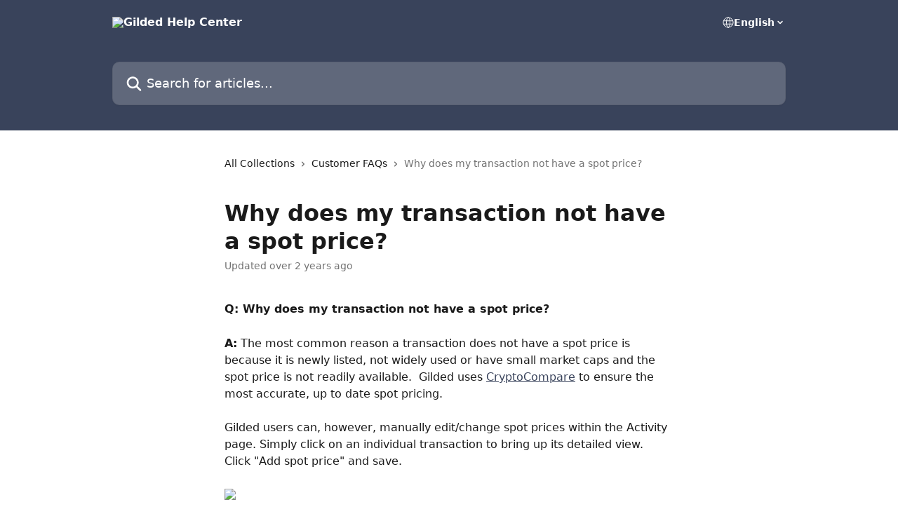

--- FILE ---
content_type: text/html; charset=utf-8
request_url: https://support.gilded.finance/en/articles/7885350-why-does-my-transaction-not-have-a-spot-price
body_size: 13947
content:
<!DOCTYPE html><html lang="en"><head><meta charSet="utf-8" data-next-head=""/><title data-next-head="">Why does my transaction not have a spot price? | Gilded Help Center</title><meta property="og:title" content="Why does my transaction not have a spot price? | Gilded Help Center" data-next-head=""/><meta name="twitter:title" content="Why does my transaction not have a spot price? | Gilded Help Center" data-next-head=""/><meta property="og:description" content="" data-next-head=""/><meta name="twitter:description" content="" data-next-head=""/><meta name="description" content="" data-next-head=""/><meta property="og:type" content="article" data-next-head=""/><meta name="robots" content="all" data-next-head=""/><meta name="viewport" content="width=device-width, initial-scale=1" data-next-head=""/><link href="https://intercom.help/gilded/assets/favicon" rel="icon" data-next-head=""/><link rel="canonical" href="https://support.gilded.finance/en/articles/7885350-why-does-my-transaction-not-have-a-spot-price" data-next-head=""/><link rel="alternate" href="https://support.gilded.finance/en/articles/7885350-why-does-my-transaction-not-have-a-spot-price" hrefLang="en" data-next-head=""/><link rel="alternate" href="https://support.gilded.finance/en/articles/7885350-why-does-my-transaction-not-have-a-spot-price" hrefLang="x-default" data-next-head=""/><link nonce="SjtrcWcGNO1rNsCE6p4fxQUkaIS7bNNnqv1it2Fdm9Q=" rel="preload" href="https://static.intercomassets.com/_next/static/css/3141721a1e975790.css" as="style"/><link nonce="SjtrcWcGNO1rNsCE6p4fxQUkaIS7bNNnqv1it2Fdm9Q=" rel="stylesheet" href="https://static.intercomassets.com/_next/static/css/3141721a1e975790.css" data-n-g=""/><noscript data-n-css="SjtrcWcGNO1rNsCE6p4fxQUkaIS7bNNnqv1it2Fdm9Q="></noscript><script defer="" nonce="SjtrcWcGNO1rNsCE6p4fxQUkaIS7bNNnqv1it2Fdm9Q=" nomodule="" src="https://static.intercomassets.com/_next/static/chunks/polyfills-42372ed130431b0a.js" type="86f6c5ff6d2575744467a709-text/javascript"></script><script defer="" src="https://static.intercomassets.com/_next/static/chunks/7506.a4d4b38169fb1abb.js" nonce="SjtrcWcGNO1rNsCE6p4fxQUkaIS7bNNnqv1it2Fdm9Q=" type="86f6c5ff6d2575744467a709-text/javascript"></script><script src="https://static.intercomassets.com/_next/static/chunks/webpack-bddfdcefc2f9fcc5.js" nonce="SjtrcWcGNO1rNsCE6p4fxQUkaIS7bNNnqv1it2Fdm9Q=" defer="" type="86f6c5ff6d2575744467a709-text/javascript"></script><script src="https://static.intercomassets.com/_next/static/chunks/framework-1f1b8d38c1d86c61.js" nonce="SjtrcWcGNO1rNsCE6p4fxQUkaIS7bNNnqv1it2Fdm9Q=" defer="" type="86f6c5ff6d2575744467a709-text/javascript"></script><script src="https://static.intercomassets.com/_next/static/chunks/main-867d51f9867933e7.js" nonce="SjtrcWcGNO1rNsCE6p4fxQUkaIS7bNNnqv1it2Fdm9Q=" defer="" type="86f6c5ff6d2575744467a709-text/javascript"></script><script src="https://static.intercomassets.com/_next/static/chunks/pages/_app-48cb5066bcd6f6c7.js" nonce="SjtrcWcGNO1rNsCE6p4fxQUkaIS7bNNnqv1it2Fdm9Q=" defer="" type="86f6c5ff6d2575744467a709-text/javascript"></script><script src="https://static.intercomassets.com/_next/static/chunks/d0502abb-aa607f45f5026044.js" nonce="SjtrcWcGNO1rNsCE6p4fxQUkaIS7bNNnqv1it2Fdm9Q=" defer="" type="86f6c5ff6d2575744467a709-text/javascript"></script><script src="https://static.intercomassets.com/_next/static/chunks/6190-ef428f6633b5a03f.js" nonce="SjtrcWcGNO1rNsCE6p4fxQUkaIS7bNNnqv1it2Fdm9Q=" defer="" type="86f6c5ff6d2575744467a709-text/javascript"></script><script src="https://static.intercomassets.com/_next/static/chunks/5729-6d79ddfe1353a77c.js" nonce="SjtrcWcGNO1rNsCE6p4fxQUkaIS7bNNnqv1it2Fdm9Q=" defer="" type="86f6c5ff6d2575744467a709-text/javascript"></script><script src="https://static.intercomassets.com/_next/static/chunks/296-7834dcf3444315af.js" nonce="SjtrcWcGNO1rNsCE6p4fxQUkaIS7bNNnqv1it2Fdm9Q=" defer="" type="86f6c5ff6d2575744467a709-text/javascript"></script><script src="https://static.intercomassets.com/_next/static/chunks/4835-9db7cd232aae5617.js" nonce="SjtrcWcGNO1rNsCE6p4fxQUkaIS7bNNnqv1it2Fdm9Q=" defer="" type="86f6c5ff6d2575744467a709-text/javascript"></script><script src="https://static.intercomassets.com/_next/static/chunks/2735-8954effe331a5dbf.js" nonce="SjtrcWcGNO1rNsCE6p4fxQUkaIS7bNNnqv1it2Fdm9Q=" defer="" type="86f6c5ff6d2575744467a709-text/javascript"></script><script src="https://static.intercomassets.com/_next/static/chunks/pages/%5BhelpCenterIdentifier%5D/%5Blocale%5D/articles/%5BarticleSlug%5D-cb17d809302ca462.js" nonce="SjtrcWcGNO1rNsCE6p4fxQUkaIS7bNNnqv1it2Fdm9Q=" defer="" type="86f6c5ff6d2575744467a709-text/javascript"></script><script src="https://static.intercomassets.com/_next/static/owCM6oqJUAqxAIiAh7wdD/_buildManifest.js" nonce="SjtrcWcGNO1rNsCE6p4fxQUkaIS7bNNnqv1it2Fdm9Q=" defer="" type="86f6c5ff6d2575744467a709-text/javascript"></script><script src="https://static.intercomassets.com/_next/static/owCM6oqJUAqxAIiAh7wdD/_ssgManifest.js" nonce="SjtrcWcGNO1rNsCE6p4fxQUkaIS7bNNnqv1it2Fdm9Q=" defer="" type="86f6c5ff6d2575744467a709-text/javascript"></script><meta name="sentry-trace" content="bc13874f270e27917ac5b9c3b07c41db-57ce7c1104c210ef-0"/><meta name="baggage" content="sentry-environment=production,sentry-release=26d76f7c84b09204ce798b2e4a56b669913ab165,sentry-public_key=187f842308a64dea9f1f64d4b1b9c298,sentry-trace_id=bc13874f270e27917ac5b9c3b07c41db,sentry-org_id=2129,sentry-sampled=false,sentry-sample_rand=0.5895258618160697,sentry-sample_rate=0"/><style id="__jsx-2016035234">:root{--body-bg: rgb(255, 255, 255);
--body-image: none;
--body-bg-rgb: 255, 255, 255;
--body-border: rgb(230, 230, 230);
--body-primary-color: #1a1a1a;
--body-secondary-color: #737373;
--body-reaction-bg: rgb(242, 242, 242);
--body-reaction-text-color: rgb(64, 64, 64);
--body-toc-active-border: #737373;
--body-toc-inactive-border: #f2f2f2;
--body-toc-inactive-color: #737373;
--body-toc-active-font-weight: 400;
--body-table-border: rgb(204, 204, 204);
--body-color: hsl(0, 0%, 0%);
--footer-bg: rgb(255, 255, 255);
--footer-image: none;
--footer-border: rgb(230, 230, 230);
--footer-color: hsl(211, 10%, 61%);
--header-bg: rgb(57, 67, 91);
--header-image: none;
--header-color: hsl(0, 0%, 100%);
--collection-card-bg: rgb(255, 255, 255);
--collection-card-image: none;
--collection-card-color: hsl(222, 23%, 29%);
--card-bg: rgb(255, 255, 255);
--card-border-color: rgb(230, 230, 230);
--card-border-inner-radius: 6px;
--card-border-radius: 8px;
--card-shadow: 0 1px 2px 0 rgb(0 0 0 / 0.05);
--search-bar-border-radius: 10px;
--search-bar-width: 100%;
--ticket-blue-bg-color: #dce1f9;
--ticket-blue-text-color: #334bfa;
--ticket-green-bg-color: #d7efdc;
--ticket-green-text-color: #0f7134;
--ticket-orange-bg-color: #ffebdb;
--ticket-orange-text-color: #b24d00;
--ticket-red-bg-color: #ffdbdb;
--ticket-red-text-color: #df2020;
--header-height: 245px;
--header-subheader-background-color: #000000;
--header-subheader-font-color: #FFFFFF;
--content-block-bg: rgb(255, 255, 255);
--content-block-image: none;
--content-block-color: hsl(0, 0%, 10%);
--content-block-button-bg: rgb(51, 75, 250);
--content-block-button-image: none;
--content-block-button-color: hsl(0, 0%, 100%);
--content-block-button-radius: 6px;
--primary-color: hsl(222, 23%, 29%);
--primary-color-alpha-10: hsla(222, 23%, 29%, 0.1);
--primary-color-alpha-60: hsla(222, 23%, 29%, 0.6);
--text-on-primary-color: #ffffff}</style><style id="__jsx-1611979459">:root{--font-family-primary: system-ui, "Segoe UI", "Roboto", "Helvetica", "Arial", sans-serif, "Apple Color Emoji", "Segoe UI Emoji", "Segoe UI Symbol"}</style><style id="__jsx-2466147061">:root{--font-family-secondary: system-ui, "Segoe UI", "Roboto", "Helvetica", "Arial", sans-serif, "Apple Color Emoji", "Segoe UI Emoji", "Segoe UI Symbol"}</style><style id="__jsx-cf6f0ea00fa5c760">.fade-background.jsx-cf6f0ea00fa5c760{background:radial-gradient(333.38%100%at 50%0%,rgba(var(--body-bg-rgb),0)0%,rgba(var(--body-bg-rgb),.00925356)11.67%,rgba(var(--body-bg-rgb),.0337355)21.17%,rgba(var(--body-bg-rgb),.0718242)28.85%,rgba(var(--body-bg-rgb),.121898)35.03%,rgba(var(--body-bg-rgb),.182336)40.05%,rgba(var(--body-bg-rgb),.251516)44.25%,rgba(var(--body-bg-rgb),.327818)47.96%,rgba(var(--body-bg-rgb),.409618)51.51%,rgba(var(--body-bg-rgb),.495297)55.23%,rgba(var(--body-bg-rgb),.583232)59.47%,rgba(var(--body-bg-rgb),.671801)64.55%,rgba(var(--body-bg-rgb),.759385)70.81%,rgba(var(--body-bg-rgb),.84436)78.58%,rgba(var(--body-bg-rgb),.9551)88.2%,rgba(var(--body-bg-rgb),1)100%),var(--header-image),var(--header-bg);background-size:cover;background-position-x:center}</style><style id="__jsx-4bed0c08ce36899e">.article_body a:not(.intercom-h2b-button){color:var(--primary-color)}article a.intercom-h2b-button{background-color:var(--primary-color);border:0}.zendesk-article table{overflow-x:scroll!important;display:block!important;height:auto!important}.intercom-interblocks-unordered-nested-list ul,.intercom-interblocks-ordered-nested-list ol{margin-top:16px;margin-bottom:16px}.intercom-interblocks-unordered-nested-list ul .intercom-interblocks-unordered-nested-list ul,.intercom-interblocks-unordered-nested-list ul .intercom-interblocks-ordered-nested-list ol,.intercom-interblocks-ordered-nested-list ol .intercom-interblocks-ordered-nested-list ol,.intercom-interblocks-ordered-nested-list ol .intercom-interblocks-unordered-nested-list ul{margin-top:0;margin-bottom:0}.intercom-interblocks-image a:focus{outline-offset:3px}</style></head><body><div id="__next"><div dir="ltr" class="h-full w-full"><a href="#main-content" class="sr-only font-bold text-header-color focus:not-sr-only focus:absolute focus:left-4 focus:top-4 focus:z-50" aria-roledescription="Link, Press control-option-right-arrow to exit">Skip to main content</a><main class="header__lite"><header id="header" data-testid="header" class="jsx-cf6f0ea00fa5c760 flex flex-col text-header-color"><div class="jsx-cf6f0ea00fa5c760 relative flex grow flex-col mb-9 bg-header-bg bg-header-image bg-cover bg-center pb-9"><div id="sr-announcement" aria-live="polite" class="jsx-cf6f0ea00fa5c760 sr-only"></div><div class="jsx-cf6f0ea00fa5c760 flex h-full flex-col items-center marker:shrink-0"><section class="relative flex w-full flex-col mb-6 pb-6"><div class="header__meta_wrapper flex justify-center px-5 pt-6 leading-none sm:px-10"><div class="flex items-center w-240" data-testid="subheader-container"><div class="mo__body header__site_name"><div class="header__logo"><a href="/en/"><img src="https://downloads.intercomcdn.com/i/o/193933/627b20a9fe0d35c0efde9c5a/818cd626610cf8e109ed46894a169430.png" height="106" alt="Gilded Help Center"/></a></div></div><div><div class="flex items-center font-semibold"><div class="flex items-center md:hidden" data-testid="small-screen-children"><button class="flex items-center border-none bg-transparent px-1.5" data-testid="hamburger-menu-button" aria-label="Open menu"><svg width="24" height="24" viewBox="0 0 16 16" xmlns="http://www.w3.org/2000/svg" class="fill-current"><path d="M1.86861 2C1.38889 2 1 2.3806 1 2.85008C1 3.31957 1.38889 3.70017 1.86861 3.70017H14.1314C14.6111 3.70017 15 3.31957 15 2.85008C15 2.3806 14.6111 2 14.1314 2H1.86861Z"></path><path d="M1 8C1 7.53051 1.38889 7.14992 1.86861 7.14992H14.1314C14.6111 7.14992 15 7.53051 15 8C15 8.46949 14.6111 8.85008 14.1314 8.85008H1.86861C1.38889 8.85008 1 8.46949 1 8Z"></path><path d="M1 13.1499C1 12.6804 1.38889 12.2998 1.86861 12.2998H14.1314C14.6111 12.2998 15 12.6804 15 13.1499C15 13.6194 14.6111 14 14.1314 14H1.86861C1.38889 14 1 13.6194 1 13.1499Z"></path></svg></button><div class="fixed right-0 top-0 z-50 h-full w-full hidden" data-testid="hamburger-menu"><div class="flex h-full w-full justify-end bg-black bg-opacity-30"><div class="flex h-fit w-full flex-col bg-white opacity-100 sm:h-full sm:w-1/2"><button class="text-body-font flex items-center self-end border-none bg-transparent pr-6 pt-6" data-testid="hamburger-menu-close-button" aria-label="Close menu"><svg width="24" height="24" viewBox="0 0 16 16" xmlns="http://www.w3.org/2000/svg"><path d="M3.5097 3.5097C3.84165 3.17776 4.37984 3.17776 4.71178 3.5097L7.99983 6.79775L11.2879 3.5097C11.6198 3.17776 12.158 3.17776 12.49 3.5097C12.8219 3.84165 12.8219 4.37984 12.49 4.71178L9.20191 7.99983L12.49 11.2879C12.8219 11.6198 12.8219 12.158 12.49 12.49C12.158 12.8219 11.6198 12.8219 11.2879 12.49L7.99983 9.20191L4.71178 12.49C4.37984 12.8219 3.84165 12.8219 3.5097 12.49C3.17776 12.158 3.17776 11.6198 3.5097 11.2879L6.79775 7.99983L3.5097 4.71178C3.17776 4.37984 3.17776 3.84165 3.5097 3.5097Z"></path></svg></button><nav class="flex flex-col pl-4 text-black"><div class="relative cursor-pointer has-[:focus]:outline"><select class="peer absolute z-10 block h-6 w-full cursor-pointer opacity-0 md:text-base" aria-label="Change language" id="language-selector"><option value="/en/articles/7885350-why-does-my-transaction-not-have-a-spot-price" class="text-black" selected="">English</option></select><div class="mb-10 ml-5 flex items-center gap-1 text-md hover:opacity-80 peer-hover:opacity-80 md:m-0 md:ml-3 md:text-base" aria-hidden="true"><svg id="locale-picker-globe" width="16" height="16" viewBox="0 0 16 16" fill="none" xmlns="http://www.w3.org/2000/svg" class="shrink-0" aria-hidden="true"><path d="M8 15C11.866 15 15 11.866 15 8C15 4.13401 11.866 1 8 1C4.13401 1 1 4.13401 1 8C1 11.866 4.13401 15 8 15Z" stroke="currentColor" stroke-linecap="round" stroke-linejoin="round"></path><path d="M8 15C9.39949 15 10.534 11.866 10.534 8C10.534 4.13401 9.39949 1 8 1C6.60051 1 5.466 4.13401 5.466 8C5.466 11.866 6.60051 15 8 15Z" stroke="currentColor" stroke-linecap="round" stroke-linejoin="round"></path><path d="M1.448 5.75989H14.524" stroke="currentColor" stroke-linecap="round" stroke-linejoin="round"></path><path d="M1.448 10.2402H14.524" stroke="currentColor" stroke-linecap="round" stroke-linejoin="round"></path></svg>English<svg id="locale-picker-arrow" width="16" height="16" viewBox="0 0 16 16" fill="none" xmlns="http://www.w3.org/2000/svg" class="shrink-0" aria-hidden="true"><path d="M5 6.5L8.00093 9.5L11 6.50187" stroke="currentColor" stroke-width="1.5" stroke-linecap="round" stroke-linejoin="round"></path></svg></div></div></nav></div></div></div></div><nav class="hidden items-center md:flex" data-testid="large-screen-children"><div class="relative cursor-pointer has-[:focus]:outline"><select class="peer absolute z-10 block h-6 w-full cursor-pointer opacity-0 md:text-base" aria-label="Change language" id="language-selector"><option value="/en/articles/7885350-why-does-my-transaction-not-have-a-spot-price" class="text-black" selected="">English</option></select><div class="mb-10 ml-5 flex items-center gap-1 text-md hover:opacity-80 peer-hover:opacity-80 md:m-0 md:ml-3 md:text-base" aria-hidden="true"><svg id="locale-picker-globe" width="16" height="16" viewBox="0 0 16 16" fill="none" xmlns="http://www.w3.org/2000/svg" class="shrink-0" aria-hidden="true"><path d="M8 15C11.866 15 15 11.866 15 8C15 4.13401 11.866 1 8 1C4.13401 1 1 4.13401 1 8C1 11.866 4.13401 15 8 15Z" stroke="currentColor" stroke-linecap="round" stroke-linejoin="round"></path><path d="M8 15C9.39949 15 10.534 11.866 10.534 8C10.534 4.13401 9.39949 1 8 1C6.60051 1 5.466 4.13401 5.466 8C5.466 11.866 6.60051 15 8 15Z" stroke="currentColor" stroke-linecap="round" stroke-linejoin="round"></path><path d="M1.448 5.75989H14.524" stroke="currentColor" stroke-linecap="round" stroke-linejoin="round"></path><path d="M1.448 10.2402H14.524" stroke="currentColor" stroke-linecap="round" stroke-linejoin="round"></path></svg>English<svg id="locale-picker-arrow" width="16" height="16" viewBox="0 0 16 16" fill="none" xmlns="http://www.w3.org/2000/svg" class="shrink-0" aria-hidden="true"><path d="M5 6.5L8.00093 9.5L11 6.50187" stroke="currentColor" stroke-width="1.5" stroke-linecap="round" stroke-linejoin="round"></path></svg></div></div></nav></div></div></div></div></section><section class="relative mx-5 flex h-full w-full flex-col items-center px-5 sm:px-10"><div class="flex h-full max-w-full flex-col w-240 justify-end" data-testid="main-header-container"><div id="search-bar" class="relative w-full"><form action="/en/" autoComplete="off"><div class="flex w-full flex-col items-start"><div class="relative flex w-full sm:w-search-bar"><label for="search-input" class="sr-only">Search for articles...</label><input id="search-input" type="text" autoComplete="off" class="peer w-full rounded-search-bar border border-black-alpha-8 bg-white-alpha-20 p-4 ps-12 font-secondary text-lg text-header-color shadow-search-bar outline-none transition ease-linear placeholder:text-header-color hover:bg-white-alpha-27 hover:shadow-search-bar-hover focus:border-transparent focus:bg-white focus:text-black-10 focus:shadow-search-bar-focused placeholder:focus:text-black-45" placeholder="Search for articles..." name="q" aria-label="Search for articles..." value=""/><div class="absolute inset-y-0 start-0 flex items-center fill-header-color peer-focus-visible:fill-black-45 pointer-events-none ps-5"><svg width="22" height="21" viewBox="0 0 22 21" xmlns="http://www.w3.org/2000/svg" class="fill-inherit" aria-hidden="true"><path fill-rule="evenodd" clip-rule="evenodd" d="M3.27485 8.7001C3.27485 5.42781 5.92757 2.7751 9.19985 2.7751C12.4721 2.7751 15.1249 5.42781 15.1249 8.7001C15.1249 11.9724 12.4721 14.6251 9.19985 14.6251C5.92757 14.6251 3.27485 11.9724 3.27485 8.7001ZM9.19985 0.225098C4.51924 0.225098 0.724854 4.01948 0.724854 8.7001C0.724854 13.3807 4.51924 17.1751 9.19985 17.1751C11.0802 17.1751 12.8176 16.5627 14.2234 15.5265L19.0981 20.4013C19.5961 20.8992 20.4033 20.8992 20.9013 20.4013C21.3992 19.9033 21.3992 19.0961 20.9013 18.5981L16.0264 13.7233C17.0625 12.3176 17.6749 10.5804 17.6749 8.7001C17.6749 4.01948 13.8805 0.225098 9.19985 0.225098Z"></path></svg></div></div></div></form></div></div></section></div></div></header><div class="z-1 flex shrink-0 grow basis-auto justify-center px-5 sm:px-10"><section data-testid="main-content" id="main-content" class="max-w-full w-240"><section data-testid="article-section" class="section section__article"><div class="justify-center flex"><div class="relative z-3 w-full lg:max-w-160 "><div class="flex pb-6 max-md:pb-2 lg:max-w-160"><div tabindex="-1" class="focus:outline-none"><div class="flex flex-wrap items-baseline pb-4 text-base" tabindex="0" role="navigation" aria-label="Breadcrumb"><a href="/en/" class="pr-2 text-body-primary-color no-underline hover:text-body-secondary-color">All Collections</a><div class="pr-2" aria-hidden="true"><svg width="6" height="10" viewBox="0 0 6 10" class="block h-2 w-2 fill-body-secondary-color rtl:rotate-180" xmlns="http://www.w3.org/2000/svg"><path fill-rule="evenodd" clip-rule="evenodd" d="M0.648862 0.898862C0.316916 1.23081 0.316916 1.769 0.648862 2.10094L3.54782 4.9999L0.648862 7.89886C0.316916 8.23081 0.316917 8.769 0.648862 9.10094C0.980808 9.43289 1.519 9.43289 1.85094 9.10094L5.35094 5.60094C5.68289 5.269 5.68289 4.73081 5.35094 4.39886L1.85094 0.898862C1.519 0.566916 0.980807 0.566916 0.648862 0.898862Z"></path></svg></div><a href="https://support.gilded.finance/en/collections/2405685-customer-faqs" class="pr-2 text-body-primary-color no-underline hover:text-body-secondary-color" data-testid="breadcrumb-0">Customer FAQs</a><div class="pr-2" aria-hidden="true"><svg width="6" height="10" viewBox="0 0 6 10" class="block h-2 w-2 fill-body-secondary-color rtl:rotate-180" xmlns="http://www.w3.org/2000/svg"><path fill-rule="evenodd" clip-rule="evenodd" d="M0.648862 0.898862C0.316916 1.23081 0.316916 1.769 0.648862 2.10094L3.54782 4.9999L0.648862 7.89886C0.316916 8.23081 0.316917 8.769 0.648862 9.10094C0.980808 9.43289 1.519 9.43289 1.85094 9.10094L5.35094 5.60094C5.68289 5.269 5.68289 4.73081 5.35094 4.39886L1.85094 0.898862C1.519 0.566916 0.980807 0.566916 0.648862 0.898862Z"></path></svg></div><div class="text-body-secondary-color">Why does my transaction not have a spot price?</div></div></div></div><div class=""><div class="article intercom-force-break"><div class="mb-10 max-lg:mb-6"><div class="flex flex-col gap-4"><div class="flex flex-col"><h1 class="mb-1 font-primary text-2xl font-bold leading-10 text-body-primary-color">Why does my transaction not have a spot price?</h1></div><div class="avatar"><div class="avatar__info -mt-0.5 text-base"><span class="text-body-secondary-color"> <!-- -->Updated over 2 years ago</span></div></div></div></div><div class="jsx-4bed0c08ce36899e "><div class="jsx-4bed0c08ce36899e article_body"><article class="jsx-4bed0c08ce36899e "><div class="intercom-interblocks-paragraph no-margin intercom-interblocks-align-left"><p><b>Q: Why does my transaction not have a spot price?</b></p></div><div class="intercom-interblocks-paragraph no-margin intercom-interblocks-align-left"><p> </p></div><div class="intercom-interblocks-paragraph no-margin intercom-interblocks-align-left"><p><b>A:</b> The most common reason a transaction does not have a spot price is because it is newly listed, not widely used or have small market caps and the spot price is not readily available.  Gilded uses <a href="https://support.gilded.finance/en/articles/5990264-how-does-gilded-determine-the-spot-pricing-for-digital-currencies-in-invoicing-billing">CryptoCompare</a> to ensure the most accurate, up to date spot pricing.  </p></div><div class="intercom-interblocks-paragraph no-margin intercom-interblocks-align-left"><p><br/>Gilded users can, however, manually edit/change spot prices within the Activity page. Simply click on an individual transaction to bring up its detailed view. Click &quot;Add spot price&quot; and save.</p></div><div class="intercom-interblocks-paragraph no-margin intercom-interblocks-align-left"><p> </p></div><div class="intercom-interblocks-image intercom-interblocks-align-left"><a href="https://downloads.intercomcdn.com/i/o/738257927/be3fc492fd6dcd36d3405bbe/image.png?expires=1768752900&amp;signature=90d4ffcaf8c23a4c065b4e488c6dce00611d109e13cb4d9715e63f26e0e4106a&amp;req=cyMvFMx5lINYFb4f3HP0gJnyqiOD7UXbUKekDC%2FLmE3aDRv2ftptNPolNlKh%0ARKObXVWxpxS8KyW6Yw%3D%3D%0A" target="_blank" rel="noreferrer nofollow noopener"><img src="https://downloads.intercomcdn.com/i/o/738257927/be3fc492fd6dcd36d3405bbe/image.png?expires=1768752900&amp;signature=90d4ffcaf8c23a4c065b4e488c6dce00611d109e13cb4d9715e63f26e0e4106a&amp;req=cyMvFMx5lINYFb4f3HP0gJnyqiOD7UXbUKekDC%2FLmE3aDRv2ftptNPolNlKh%0ARKObXVWxpxS8KyW6Yw%3D%3D%0A" width="1919" height="889"/></a></div><div class="intercom-interblocks-paragraph no-margin intercom-interblocks-align-left"><p><b>Pro Tip:</b> To manually “force” an update of the Activity page (if you believe the price is missing in error), go to your Wallets page and select the wallet in question. Once on that individual wallet’s page, click Edit&gt;Reset.</p></div><div class="intercom-interblocks-paragraph no-margin intercom-interblocks-align-left"><p> </p></div><div class="intercom-interblocks-image intercom-interblocks-align-left"><a href="https://downloads.intercomcdn.com/i/o/738250247/a9ccb09e62fcf80389886f33/image.png?expires=1768752900&amp;signature=ae74b515b29e6fca47e0cebac2351f6fdf7ecf305ccee14ad04380c326dd5956&amp;req=cyMvFMx%2Bn4VYFb4f3HP0gMB9giKhEMC1IyQFpEyHYYSzDk1U4LsLSYEZ9MhS%0A3%2Fd5IX%2B9%2B8MFCngKfw%3D%3D%0A" target="_blank" rel="noreferrer nofollow noopener"><img src="https://downloads.intercomcdn.com/i/o/738250247/a9ccb09e62fcf80389886f33/image.png?expires=1768752900&amp;signature=ae74b515b29e6fca47e0cebac2351f6fdf7ecf305ccee14ad04380c326dd5956&amp;req=cyMvFMx%2Bn4VYFb4f3HP0gMB9giKhEMC1IyQFpEyHYYSzDk1U4LsLSYEZ9MhS%0A3%2Fd5IX%2B9%2B8MFCngKfw%3D%3D%0A"/></a></div><div class="intercom-interblocks-paragraph no-margin intercom-interblocks-align-left"><p>For more information on how Gilded determines accurate spot pricing, <a href="https://support.gilded.finance/en/articles/5990264-how-does-gilded-determine-the-spot-pricing-for-digital-currencies-in-invoicing-billing">click here</a>. If you have a question about spot price discrepancies with the blockchain explorer, <a href="https://support.gilded.finance/en/articles/6322628-why-does-gilded-list-a-different-spot-price-than-etherscan-or-any-other-blockchain-explorer">click here</a>.</p></div><div class="intercom-interblocks-horizontal-rule"><hr/></div><div class="intercom-interblocks-paragraph no-margin intercom-interblocks-align-left"><p> </p></div><div class="intercom-interblocks-paragraph no-margin intercom-interblocks-align-left"><p>Got a question? Contact our Customer Success team via the in-app chat at the bottom-right of your screen, or email <a href="/cdn-cgi/l/email-protection#0b636e6767644b6c62676f6e6f256d62656a65686e" rel="nofollow noopener noreferrer" target="_blank"><span class="__cf_email__" data-cfemail="88e0ede4e4e7c8efe1e4ecedeca6eee1e6e9e6ebed">[email&#160;protected]</span></a> </p></div></article></div></div></div></div><div class="intercom-reaction-picker -mb-4 -ml-4 -mr-4 mt-6 rounded-card sm:-mb-2 sm:-ml-1 sm:-mr-1 sm:mt-8" role="group" aria-label="feedback form"><div class="intercom-reaction-prompt">Did this answer your question?</div><div class="intercom-reactions-container"><button class="intercom-reaction" aria-label="Disappointed Reaction" tabindex="0" data-reaction-text="disappointed" aria-pressed="false"><span title="Disappointed">😞</span></button><button class="intercom-reaction" aria-label="Neutral Reaction" tabindex="0" data-reaction-text="neutral" aria-pressed="false"><span title="Neutral">😐</span></button><button class="intercom-reaction" aria-label="Smiley Reaction" tabindex="0" data-reaction-text="smiley" aria-pressed="false"><span title="Smiley">😃</span></button></div></div></div></div></section></section></div><footer id="footer" class="mt-24 shrink-0 bg-footer-bg px-0 py-12 text-left text-base text-footer-color"><div class="shrink-0 grow basis-auto px-5 sm:px-10"><div class="mx-auto max-w-240 sm:w-auto"><div><div class="text-center" data-testid="simple-footer-layout"><div class="align-middle text-lg text-footer-color"><a class="no-underline" href="/en/"><img data-testid="logo-img" src="https://downloads.intercomcdn.com/i/o/193933/627b20a9fe0d35c0efde9c5a/818cd626610cf8e109ed46894a169430.png" alt="Gilded Help Center" class="max-h-8 contrast-80 inline"/></a></div><div class="mt-10" data-testid="simple-footer-links"><div class="flex flex-row justify-center"><span><ul data-testid="custom-links" class="mb-4 p-0" id="custom-links"><li class="mx-3 inline-block list-none"><a target="_blank" href="https://gilded.finance" rel="nofollow noreferrer noopener" data-testid="footer-custom-link-0" class="no-underline">Home</a></li><li class="mx-3 inline-block list-none"><a target="_blank" href="https://app.gilded.finance" rel="nofollow noreferrer noopener" data-testid="footer-custom-link-1" class="no-underline">Log in to Gilded</a></li></ul></span></div><ul data-testid="social-links" class="flex flex-wrap items-center gap-4 p-0 justify-center" id="social-links"><li class="list-none align-middle"><a target="_blank" href="https://www.facebook.com/GildedFinance" rel="nofollow noreferrer noopener" data-testid="footer-social-link-0" class="no-underline"><img src="https://intercom.help/gilded/assets/svg/icon:social-facebook/909aa5" alt="" aria-label="https://www.facebook.com/GildedFinance" width="16" height="16" loading="lazy" data-testid="social-icon-facebook"/></a></li><li class="list-none align-middle"><a target="_blank" href="https://www.twitter.com/GildedFinance" rel="nofollow noreferrer noopener" data-testid="footer-social-link-1" class="no-underline"><img src="https://intercom.help/gilded/assets/svg/icon:social-twitter/909aa5" alt="" aria-label="https://www.twitter.com/GildedFinance" width="16" height="16" loading="lazy" data-testid="social-icon-twitter"/></a></li><li class="list-none align-middle"><a target="_blank" href="https://www.linkedin.com/company/gilded/" rel="nofollow noreferrer noopener" data-testid="footer-social-link-2" class="no-underline"><img src="https://intercom.help/gilded/assets/svg/icon:social-linkedin/909aa5" alt="" aria-label="https://www.linkedin.com/company/gilded/" width="16" height="16" loading="lazy" data-testid="social-icon-linkedin"/></a></li></ul></div><div class="mt-10 flex justify-center"><div class="flex items-center text-sm" data-testid="intercom-advert-branding"><svg width="14" height="14" viewBox="0 0 16 16" fill="none" xmlns="http://www.w3.org/2000/svg"><title>Intercom</title><g clip-path="url(#clip0_1870_86937)"><path d="M14 0H2C0.895 0 0 0.895 0 2V14C0 15.105 0.895 16 2 16H14C15.105 16 16 15.105 16 14V2C16 0.895 15.105 0 14 0ZM10.133 3.02C10.133 2.727 10.373 2.49 10.667 2.49C10.961 2.49 11.2 2.727 11.2 3.02V10.134C11.2 10.428 10.96 10.667 10.667 10.667C10.372 10.667 10.133 10.427 10.133 10.134V3.02ZM7.467 2.672C7.467 2.375 7.705 2.132 8 2.132C8.294 2.132 8.533 2.375 8.533 2.672V10.484C8.533 10.781 8.293 11.022 8 11.022C7.705 11.022 7.467 10.782 7.467 10.484V2.672ZM4.8 3.022C4.8 2.727 5.04 2.489 5.333 2.489C5.628 2.489 5.867 2.726 5.867 3.019V10.133C5.867 10.427 5.627 10.666 5.333 10.666C5.039 10.666 4.8 10.426 4.8 10.133V3.02V3.022ZM2.133 4.088C2.133 3.792 2.373 3.554 2.667 3.554C2.961 3.554 3.2 3.792 3.2 4.087V8.887C3.2 9.18 2.96 9.419 2.667 9.419C2.372 9.419 2.133 9.179 2.133 8.886V4.086V4.088ZM13.68 12.136C13.598 12.206 11.622 13.866 8 13.866C4.378 13.866 2.402 12.206 2.32 12.136C2.096 11.946 2.07 11.608 2.262 11.384C2.452 11.161 2.789 11.134 3.012 11.324C3.044 11.355 4.808 12.8 8 12.8C11.232 12.8 12.97 11.343 12.986 11.328C13.209 11.138 13.546 11.163 13.738 11.386C13.93 11.61 13.904 11.946 13.68 12.138V12.136ZM13.867 8.886C13.867 9.181 13.627 9.42 13.333 9.42C13.039 9.42 12.8 9.18 12.8 8.887V4.087C12.8 3.791 13.04 3.553 13.333 3.553C13.628 3.553 13.867 3.791 13.867 4.086V8.886Z" class="fill-current"></path></g><defs><clipPath id="clip0_1870_86937"><rect width="16" height="16" fill="none"></rect></clipPath></defs></svg><a href="https://www.intercom.com/intercom-link?company=Gilded&amp;solution=customer-support&amp;utm_campaign=intercom-link&amp;utm_content=We+run+on+Intercom&amp;utm_medium=help-center&amp;utm_referrer=https%3A%2F%2Fsupport.gilded.finance%2Fen%2Farticles%2F7885350-why-does-my-transaction-not-have-a-spot-price&amp;utm_source=desktop-web" class="pl-2 align-middle no-underline">We run on Intercom</a></div></div></div></div></div></div></footer></main></div></div><script data-cfasync="false" src="/cdn-cgi/scripts/5c5dd728/cloudflare-static/email-decode.min.js"></script><script id="__NEXT_DATA__" type="application/json" nonce="SjtrcWcGNO1rNsCE6p4fxQUkaIS7bNNnqv1it2Fdm9Q=">{"props":{"pageProps":{"app":{"id":"ua7tk66u","messengerUrl":"https://widget.intercom.io/widget/ua7tk66u","name":"Gilded","poweredByIntercomUrl":"https://www.intercom.com/intercom-link?company=Gilded\u0026solution=customer-support\u0026utm_campaign=intercom-link\u0026utm_content=We+run+on+Intercom\u0026utm_medium=help-center\u0026utm_referrer=https%3A%2F%2Fsupport.gilded.finance%2Fen%2Farticles%2F7885350-why-does-my-transaction-not-have-a-spot-price\u0026utm_source=desktop-web","features":{"consentBannerBeta":false,"customNotFoundErrorMessage":false,"disableFontPreloading":false,"disableNoMarginClassTransformation":false,"finOnHelpCenter":false,"hideIconsWithBackgroundImages":false,"messengerCustomFonts":false}},"helpCenterSite":{"customDomain":"support.gilded.finance","defaultLocale":"en","disableBranding":false,"externalLoginName":null,"externalLoginUrl":null,"footerContactDetails":null,"footerLinks":{"custom":[{"id":18000,"help_center_site_id":552098,"title":"Home","url":"https://gilded.finance","sort_order":1,"link_location":"footer","site_link_group_id":8155},{"id":18001,"help_center_site_id":552098,"title":"Log in to Gilded","url":"https://app.gilded.finance","sort_order":2,"link_location":"footer","site_link_group_id":8155}],"socialLinks":[{"iconUrl":"https://intercom.help/gilded/assets/svg/icon:social-facebook","provider":"facebook","url":"https://www.facebook.com/GildedFinance"},{"iconUrl":"https://intercom.help/gilded/assets/svg/icon:social-twitter","provider":"twitter","url":"https://www.twitter.com/GildedFinance"},{"iconUrl":"https://intercom.help/gilded/assets/svg/icon:social-linkedin","provider":"linkedin","url":"https://www.linkedin.com/company/gilded/"}],"linkGroups":[{"title":null,"links":[{"title":"Home","url":"https://gilded.finance"},{"title":"Log in to Gilded","url":"https://app.gilded.finance"}]}]},"headerLinks":[],"homeCollectionCols":2,"googleAnalyticsTrackingId":"UA-116389026-2","googleTagManagerId":null,"pathPrefixForCustomDomain":null,"seoIndexingEnabled":true,"helpCenterId":552098,"url":"https://support.gilded.finance","customizedFooterTextContent":null,"consentBannerConfig":null,"canInjectCustomScripts":false,"scriptSection":1,"customScriptFilesExist":false},"localeLinks":[{"id":"en","absoluteUrl":"https://support.gilded.finance/en/articles/7885350-why-does-my-transaction-not-have-a-spot-price","available":true,"name":"English","selected":true,"url":"/en/articles/7885350-why-does-my-transaction-not-have-a-spot-price"}],"requestContext":{"articleSource":null,"academy":false,"canonicalUrl":"https://support.gilded.finance/en/articles/7885350-why-does-my-transaction-not-have-a-spot-price","headerless":false,"isDefaultDomainRequest":false,"nonce":"SjtrcWcGNO1rNsCE6p4fxQUkaIS7bNNnqv1it2Fdm9Q=","rootUrl":"/en/","sheetUserCipher":null,"type":"help-center"},"theme":{"color":"39435b","siteName":"Gilded Help Center","headline":"","headerFontColor":"FFFFFF","logo":"https://downloads.intercomcdn.com/i/o/193933/627b20a9fe0d35c0efde9c5a/818cd626610cf8e109ed46894a169430.png","logoHeight":"106","header":null,"favicon":"https://intercom.help/gilded/assets/favicon","locale":"en","homeUrl":"https://gilded.finance","social":null,"urlPrefixForDefaultDomain":"https://intercom.help/gilded","customDomain":"support.gilded.finance","customDomainUsesSsl":true,"customizationOptions":{"customizationType":1,"header":{"backgroundColor":"#39435b","fontColor":"#FFFFFF","fadeToEdge":false,"backgroundGradient":null,"backgroundImageId":null,"backgroundImageUrl":null},"body":{"backgroundColor":"#ffffff","fontColor":null,"fadeToEdge":null,"backgroundGradient":null,"backgroundImageId":null},"footer":{"backgroundColor":"#ffffff","fontColor":"#909aa5","fadeToEdge":null,"backgroundGradient":null,"backgroundImageId":null,"showRichTextField":false},"layout":{"homePage":{"blocks":[{"type":"tickets-portal-link","enabled":false},{"type":"collection-list","columns":2,"template":0},{"type":"article-list","columns":2,"enabled":false,"localizedContent":[{"title":"","locale":"en","links":[{"articleId":"empty_article_slot","type":"article-link"},{"articleId":"empty_article_slot","type":"article-link"},{"articleId":"empty_article_slot","type":"article-link"},{"articleId":"empty_article_slot","type":"article-link"},{"articleId":"empty_article_slot","type":"article-link"},{"articleId":"empty_article_slot","type":"article-link"}]}]},{"type":"content-block","enabled":false,"columns":1}]},"collectionsPage":{"showArticleDescriptions":false},"articlePage":{},"searchPage":{}},"collectionCard":{"global":{"backgroundColor":null,"fontColor":"39435b","fadeToEdge":null,"backgroundGradient":null,"backgroundImageId":null,"showIcons":true,"backgroundImageUrl":null},"collections":[]},"global":{"font":{"customFontFaces":[],"primary":null,"secondary":null},"componentStyle":{"card":{"type":"bordered","borderRadius":8}},"namedComponents":{"header":{"subheader":{"enabled":false,"style":{"backgroundColor":"#000000","fontColor":"#FFFFFF"}},"style":{"height":"245px","align":"start","justify":"end"}},"searchBar":{"style":{"width":"100%","borderRadius":10}},"footer":{"type":0}},"brand":{"colors":[],"websiteUrl":""}},"contentBlock":{"blockStyle":{"backgroundColor":"#ffffff","fontColor":"#1a1a1a","fadeToEdge":null,"backgroundGradient":null,"backgroundImageId":null,"backgroundImageUrl":null},"buttonOptions":{"backgroundColor":"#334BFA","fontColor":"#ffffff","borderRadius":6},"isFullWidth":false}},"helpCenterName":"Gilded Help Center","footerLogo":"https://downloads.intercomcdn.com/i/o/193933/627b20a9fe0d35c0efde9c5a/818cd626610cf8e109ed46894a169430.png","footerLogoHeight":"106","localisedInformation":{"contentBlock":{"locale":"en","title":"Content section title","withButton":false,"description":"","buttonTitle":"Button title","buttonUrl":""}}},"user":{"userId":"6aa576bf-9643-4d28-b544-380e859bb53f","role":"visitor_role","country_code":null},"articleContent":{"articleId":"7885350","author":null,"blocks":[{"type":"paragraph","text":"\u003cb\u003eQ: Why does my transaction not have a spot price?\u003c/b\u003e","class":"no-margin"},{"type":"paragraph","text":" ","class":"no-margin"},{"type":"paragraph","text":"\u003cb\u003eA:\u003c/b\u003e The most common reason a transaction does not have a spot price is because it is newly listed, not widely used or have small market caps and the spot price is not readily available.  Gilded uses \u003ca href=\"https://support.gilded.finance/en/articles/5990264-how-does-gilded-determine-the-spot-pricing-for-digital-currencies-in-invoicing-billing\"\u003eCryptoCompare\u003c/a\u003e to ensure the most accurate, up to date spot pricing.  ","class":"no-margin"},{"type":"paragraph","text":"\u003cbr\u003eGilded users can, however, manually edit/change spot prices within the Activity page. Simply click on an individual transaction to bring up its detailed view. Click \"Add spot price\" and save.","class":"no-margin"},{"type":"paragraph","text":" ","class":"no-margin"},{"type":"image","url":"https://downloads.intercomcdn.com/i/o/738257927/be3fc492fd6dcd36d3405bbe/image.png?expires=1768752900\u0026signature=90d4ffcaf8c23a4c065b4e488c6dce00611d109e13cb4d9715e63f26e0e4106a\u0026req=cyMvFMx5lINYFb4f3HP0gJnyqiOD7UXbUKekDC%2FLmE3aDRv2ftptNPolNlKh%0ARKObXVWxpxS8KyW6Yw%3D%3D%0A","width":1919,"height":889},{"type":"paragraph","text":"\u003cb\u003ePro Tip:\u003c/b\u003e To manually “force” an update of the Activity page (if you believe the price is missing in error), go to your Wallets page and select the wallet in question. Once on that individual wallet’s page, click Edit\u0026gt;Reset.","class":"no-margin"},{"type":"paragraph","text":" ","class":"no-margin"},{"type":"image","url":"https://downloads.intercomcdn.com/i/o/738250247/a9ccb09e62fcf80389886f33/image.png?expires=1768752900\u0026signature=ae74b515b29e6fca47e0cebac2351f6fdf7ecf305ccee14ad04380c326dd5956\u0026req=cyMvFMx%2Bn4VYFb4f3HP0gMB9giKhEMC1IyQFpEyHYYSzDk1U4LsLSYEZ9MhS%0A3%2Fd5IX%2B9%2B8MFCngKfw%3D%3D%0A"},{"type":"paragraph","text":"For more information on how Gilded determines accurate spot pricing, \u003ca href=\"https://support.gilded.finance/en/articles/5990264-how-does-gilded-determine-the-spot-pricing-for-digital-currencies-in-invoicing-billing\"\u003eclick here\u003c/a\u003e. If you have a question about spot price discrepancies with the blockchain explorer, \u003ca href=\"https://support.gilded.finance/en/articles/6322628-why-does-gilded-list-a-different-spot-price-than-etherscan-or-any-other-blockchain-explorer\"\u003eclick here\u003c/a\u003e.","class":"no-margin"},{"type":"horizontalRule","text":"___________________________________________________________"},{"type":"paragraph","text":" ","class":"no-margin"},{"type":"paragraph","text":"Got a question? Contact our Customer Success team via the in-app chat at the bottom-right of your screen, or email \u003ca href=\"mailto:hello@gilded.finance\" rel=\"nofollow noopener noreferrer\" target=\"_blank\"\u003ehello@gilded.finance\u003c/a\u003e ","class":"no-margin"}],"collectionId":"2405685","description":"","id":"7785181","lastUpdated":"Updated over 2 years ago","relatedArticles":null,"targetUserType":"everyone","title":"Why does my transaction not have a spot price?","showTableOfContents":true,"synced":false,"isStandaloneApp":false},"breadcrumbs":[{"url":"https://support.gilded.finance/en/collections/2405685-customer-faqs","name":"Customer FAQs"}],"selectedReaction":null,"showReactions":true,"themeCSSCustomProperties":{"--body-bg":"rgb(255, 255, 255)","--body-image":"none","--body-bg-rgb":"255, 255, 255","--body-border":"rgb(230, 230, 230)","--body-primary-color":"#1a1a1a","--body-secondary-color":"#737373","--body-reaction-bg":"rgb(242, 242, 242)","--body-reaction-text-color":"rgb(64, 64, 64)","--body-toc-active-border":"#737373","--body-toc-inactive-border":"#f2f2f2","--body-toc-inactive-color":"#737373","--body-toc-active-font-weight":400,"--body-table-border":"rgb(204, 204, 204)","--body-color":"hsl(0, 0%, 0%)","--footer-bg":"rgb(255, 255, 255)","--footer-image":"none","--footer-border":"rgb(230, 230, 230)","--footer-color":"hsl(211, 10%, 61%)","--header-bg":"rgb(57, 67, 91)","--header-image":"none","--header-color":"hsl(0, 0%, 100%)","--collection-card-bg":"rgb(255, 255, 255)","--collection-card-image":"none","--collection-card-color":"hsl(222, 23%, 29%)","--card-bg":"rgb(255, 255, 255)","--card-border-color":"rgb(230, 230, 230)","--card-border-inner-radius":"6px","--card-border-radius":"8px","--card-shadow":"0 1px 2px 0 rgb(0 0 0 / 0.05)","--search-bar-border-radius":"10px","--search-bar-width":"100%","--ticket-blue-bg-color":"#dce1f9","--ticket-blue-text-color":"#334bfa","--ticket-green-bg-color":"#d7efdc","--ticket-green-text-color":"#0f7134","--ticket-orange-bg-color":"#ffebdb","--ticket-orange-text-color":"#b24d00","--ticket-red-bg-color":"#ffdbdb","--ticket-red-text-color":"#df2020","--header-height":"245px","--header-subheader-background-color":"#000000","--header-subheader-font-color":"#FFFFFF","--content-block-bg":"rgb(255, 255, 255)","--content-block-image":"none","--content-block-color":"hsl(0, 0%, 10%)","--content-block-button-bg":"rgb(51, 75, 250)","--content-block-button-image":"none","--content-block-button-color":"hsl(0, 0%, 100%)","--content-block-button-radius":"6px","--primary-color":"hsl(222, 23%, 29%)","--primary-color-alpha-10":"hsla(222, 23%, 29%, 0.1)","--primary-color-alpha-60":"hsla(222, 23%, 29%, 0.6)","--text-on-primary-color":"#ffffff"},"intl":{"defaultLocale":"en","locale":"en","messages":{"layout.skip_to_main_content":"Skip to main content","layout.skip_to_main_content_exit":"Link, Press control-option-right-arrow to exit","article.attachment_icon":"Attachment icon","article.related_articles":"Related Articles","article.written_by":"Written by \u003cb\u003e{author}\u003c/b\u003e","article.table_of_contents":"Table of contents","breadcrumb.all_collections":"All Collections","breadcrumb.aria_label":"Breadcrumb","collection.article_count.one":"{count} article","collection.article_count.other":"{count} articles","collection.articles_heading":"Articles","collection.sections_heading":"Collections","collection.written_by.one":"Written by \u003cb\u003e{author}\u003c/b\u003e","collection.written_by.two":"Written by \u003cb\u003e{author1}\u003c/b\u003e and \u003cb\u003e{author2}\u003c/b\u003e","collection.written_by.three":"Written by \u003cb\u003e{author1}\u003c/b\u003e, \u003cb\u003e{author2}\u003c/b\u003e and \u003cb\u003e{author3}\u003c/b\u003e","collection.written_by.four":"Written by \u003cb\u003e{author1}\u003c/b\u003e, \u003cb\u003e{author2}\u003c/b\u003e, \u003cb\u003e{author3}\u003c/b\u003e and 1 other","collection.written_by.other":"Written by \u003cb\u003e{author1}\u003c/b\u003e, \u003cb\u003e{author2}\u003c/b\u003e, \u003cb\u003e{author3}\u003c/b\u003e and {count} others","collection.by.one":"By {author}","collection.by.two":"By {author1} and 1 other","collection.by.other":"By {author1} and {count} others","collection.by.count_one":"1 author","collection.by.count_plural":"{count} authors","community_banner.tip":"Tip","community_banner.label":"\u003cb\u003eNeed more help?\u003c/b\u003e Get support from our {link}","community_banner.link_label":"Community Forum","community_banner.description":"Find answers and get help from Intercom Support and Community Experts","header.headline":"Advice and answers from the {appName} Team","header.menu.open":"Open menu","header.menu.close":"Close menu","locale_picker.aria_label":"Change language","not_authorized.cta":"You can try sending us a message or logging in at {link}","not_found.title":"Uh oh. That page doesn’t exist.","not_found.not_authorized":"Unable to load this article, you may need to sign in first","not_found.try_searching":"Try searching for your answer or just send us a message.","tickets_portal_bad_request.title":"No access to tickets portal","tickets_portal_bad_request.learn_more":"Learn more","tickets_portal_bad_request.send_a_message":"Please contact your admin.","no_articles.title":"Empty Help Center","no_articles.no_articles":"This Help Center doesn't have any articles or collections yet.","preview.invalid_preview":"There is no preview available for {previewType}","reaction_picker.did_this_answer_your_question":"Did this answer your question?","reaction_picker.feedback_form_label":"feedback form","reaction_picker.reaction.disappointed.title":"Disappointed","reaction_picker.reaction.disappointed.aria_label":"Disappointed Reaction","reaction_picker.reaction.neutral.title":"Neutral","reaction_picker.reaction.neutral.aria_label":"Neutral Reaction","reaction_picker.reaction.smiley.title":"Smiley","reaction_picker.reaction.smiley.aria_label":"Smiley Reaction","search.box_placeholder_fin":"Ask a question","search.box_placeholder":"Search for articles...","search.clear_search":"Clear search query","search.fin_card_ask_text":"Ask","search.fin_loading_title_1":"Thinking...","search.fin_loading_title_2":"Searching through sources...","search.fin_loading_title_3":"Analyzing...","search.fin_card_description":"Find the answer with Fin AI","search.fin_empty_state":"Sorry, Fin AI wasn't able to answer your question. Try rephrasing it or asking something different","search.no_results":"We couldn't find any articles for:","search.number_of_results":"{count} search results found","search.submit_btn":"Search for articles","search.successful":"Search results for:","footer.powered_by":"We run on Intercom","footer.privacy.choice":"Your Privacy Choices","footer.social.facebook":"Facebook","footer.social.linkedin":"LinkedIn","footer.social.twitter":"Twitter","tickets.title":"Tickets","tickets.company_selector_option":"{companyName}’s tickets","tickets.all_states":"All states","tickets.filters.company_tickets":"All tickets","tickets.filters.my_tickets":"Created by me","tickets.filters.all":"All","tickets.no_tickets_found":"No tickets found","tickets.empty-state.generic.title":"No tickets found","tickets.empty-state.generic.description":"Try using different keywords or filters.","tickets.empty-state.empty-own-tickets.title":"No tickets created by you","tickets.empty-state.empty-own-tickets.description":"Tickets submitted through the messenger or by a support agent in your conversation will appear here.","tickets.empty-state.empty-q.description":"Try using different keywords or checking for typos.","tickets.navigation.home":"Home","tickets.navigation.tickets_portal":"Tickets portal","tickets.navigation.ticket_details":"Ticket #{ticketId}","tickets.view_conversation":"View conversation","tickets.send_message":"Send us a message","tickets.continue_conversation":"Continue the conversation","tickets.avatar_image.image_alt":"{firstName}’s avatar","tickets.fields.id":"Ticket ID","tickets.fields.type":"Ticket type","tickets.fields.title":"Title","tickets.fields.description":"Description","tickets.fields.created_by":"Created by","tickets.fields.email_for_notification":"You will be notified here and by email","tickets.fields.created_at":"Created on","tickets.fields.sorting_updated_at":"Last Updated","tickets.fields.state":"Ticket state","tickets.fields.assignee":"Assignee","tickets.link-block.title":"Tickets portal.","tickets.link-block.description":"Track the progress of all tickets related to your company.","tickets.states.submitted":"Submitted","tickets.states.in_progress":"In progress","tickets.states.waiting_on_customer":"Waiting on you","tickets.states.resolved":"Resolved","tickets.states.description.unassigned.submitted":"We will pick this up soon","tickets.states.description.assigned.submitted":"{assigneeName} will pick this up soon","tickets.states.description.unassigned.in_progress":"We are working on this!","tickets.states.description.assigned.in_progress":"{assigneeName} is working on this!","tickets.states.description.unassigned.waiting_on_customer":"We need more information from you","tickets.states.description.assigned.waiting_on_customer":"{assigneeName} needs more information from you","tickets.states.description.unassigned.resolved":"We have completed your ticket","tickets.states.description.assigned.resolved":"{assigneeName} has completed your ticket","tickets.attributes.boolean.true":"Yes","tickets.attributes.boolean.false":"No","tickets.filter_any":"\u003cb\u003e{name}\u003c/b\u003e is any","tickets.filter_single":"\u003cb\u003e{name}\u003c/b\u003e is {value}","tickets.filter_multiple":"\u003cb\u003e{name}\u003c/b\u003e is one of {count}","tickets.no_options_found":"No options found","tickets.filters.any_option":"Any","tickets.filters.state":"State","tickets.filters.type":"Type","tickets.filters.created_by":"Created by","tickets.filters.assigned_to":"Assigned to","tickets.filters.created_on":"Created on","tickets.filters.updated_on":"Updated on","tickets.filters.date_range.today":"Today","tickets.filters.date_range.yesterday":"Yesterday","tickets.filters.date_range.last_week":"Last week","tickets.filters.date_range.last_30_days":"Last 30 days","tickets.filters.date_range.last_90_days":"Last 90 days","tickets.filters.date_range.custom":"Custom","tickets.filters.date_range.apply_custom_range":"Apply","tickets.filters.date_range.custom_range.start_date":"From","tickets.filters.date_range.custom_range.end_date":"To","tickets.filters.clear_filters":"Clear filters","cookie_banner.default_text":"This site uses cookies and similar technologies (\"cookies\") as strictly necessary for site operation. We and our partners also would like to set additional cookies to enable site performance analytics, functionality, advertising and social media features. See our {cookiePolicyLink} for details. You can change your cookie preferences in our Cookie Settings.","cookie_banner.gdpr_text":"This site uses cookies and similar technologies (\"cookies\") as strictly necessary for site operation. We and our partners also would like to set additional cookies to enable site performance analytics, functionality, advertising and social media features. See our {cookiePolicyLink} for details. You can change your cookie preferences in our Cookie Settings.","cookie_banner.ccpa_text":"This site employs cookies and other technologies that we and our third party vendors use to monitor and record personal information about you and your interactions with the site (including content viewed, cursor movements, screen recordings, and chat contents) for the purposes described in our Cookie Policy. By continuing to visit our site, you agree to our {websiteTermsLink}, {privacyPolicyLink} and {cookiePolicyLink}.","cookie_banner.simple_text":"We use cookies to make our site work and also for analytics and advertising purposes. You can enable or disable optional cookies as desired. See our {cookiePolicyLink} for more details.","cookie_banner.cookie_policy":"Cookie Policy","cookie_banner.website_terms":"Website Terms of Use","cookie_banner.privacy_policy":"Privacy Policy","cookie_banner.accept_all":"Accept All","cookie_banner.accept":"Accept","cookie_banner.reject_all":"Reject All","cookie_banner.manage_cookies":"Manage Cookies","cookie_banner.close":"Close banner","cookie_settings.close":"Close","cookie_settings.title":"Cookie Settings","cookie_settings.description":"We use cookies to enhance your experience. You can customize your cookie preferences below. See our {cookiePolicyLink} for more details.","cookie_settings.ccpa_title":"Your Privacy Choices","cookie_settings.ccpa_description":"You have the right to opt out of the sale of your personal information. See our {cookiePolicyLink} for more details about how we use your data.","cookie_settings.save_preferences":"Save Preferences","cookie_categories.necessary.name":"Strictly Necessary Cookies","cookie_categories.necessary.description":"These cookies are necessary for the website to function and cannot be switched off in our systems.","cookie_categories.functional.name":"Functional Cookies","cookie_categories.functional.description":"These cookies enable the website to provide enhanced functionality and personalisation. They may be set by us or by third party providers whose services we have added to our pages. If you do not allow these cookies then some or all of these services may not function properly.","cookie_categories.performance.name":"Performance Cookies","cookie_categories.performance.description":"These cookies allow us to count visits and traffic sources so we can measure and improve the performance of our site. They help us to know which pages are the most and least popular and see how visitors move around the site.","cookie_categories.advertisement.name":"Advertising and Social Media Cookies","cookie_categories.advertisement.description":"Advertising cookies are set by our advertising partners to collect information about your use of the site, our communications, and other online services over time and with different browsers and devices. They use this information to show you ads online that they think will interest you and measure the ads' performance. Social media cookies are set by social media platforms to enable you to share content on those platforms, and are capable of tracking information about your activity across other online services for use as described in their privacy policies.","cookie_consent.site_access_blocked":"Site access blocked until cookie consent"}},"_sentryTraceData":"bc13874f270e27917ac5b9c3b07c41db-739919c42fea3c0d-0","_sentryBaggage":"sentry-environment=production,sentry-release=26d76f7c84b09204ce798b2e4a56b669913ab165,sentry-public_key=187f842308a64dea9f1f64d4b1b9c298,sentry-trace_id=bc13874f270e27917ac5b9c3b07c41db,sentry-org_id=2129,sentry-sampled=false,sentry-sample_rand=0.5895258618160697,sentry-sample_rate=0"},"__N_SSP":true},"page":"/[helpCenterIdentifier]/[locale]/articles/[articleSlug]","query":{"helpCenterIdentifier":"gilded","locale":"en","articleSlug":"7885350-why-does-my-transaction-not-have-a-spot-price"},"buildId":"owCM6oqJUAqxAIiAh7wdD","assetPrefix":"https://static.intercomassets.com","isFallback":false,"isExperimentalCompile":false,"dynamicIds":[47506],"gssp":true,"scriptLoader":[]}</script><script src="/cdn-cgi/scripts/7d0fa10a/cloudflare-static/rocket-loader.min.js" data-cf-settings="86f6c5ff6d2575744467a709-|49" defer></script><script defer src="https://static.cloudflareinsights.com/beacon.min.js/vcd15cbe7772f49c399c6a5babf22c1241717689176015" integrity="sha512-ZpsOmlRQV6y907TI0dKBHq9Md29nnaEIPlkf84rnaERnq6zvWvPUqr2ft8M1aS28oN72PdrCzSjY4U6VaAw1EQ==" nonce="SjtrcWcGNO1rNsCE6p4fxQUkaIS7bNNnqv1it2Fdm9Q=" data-cf-beacon='{"version":"2024.11.0","token":"2c5b405499f34446acdefba78c1687f3","r":1,"server_timing":{"name":{"cfCacheStatus":true,"cfEdge":true,"cfExtPri":true,"cfL4":true,"cfOrigin":true,"cfSpeedBrain":true},"location_startswith":null}}' crossorigin="anonymous"></script>
</body></html>